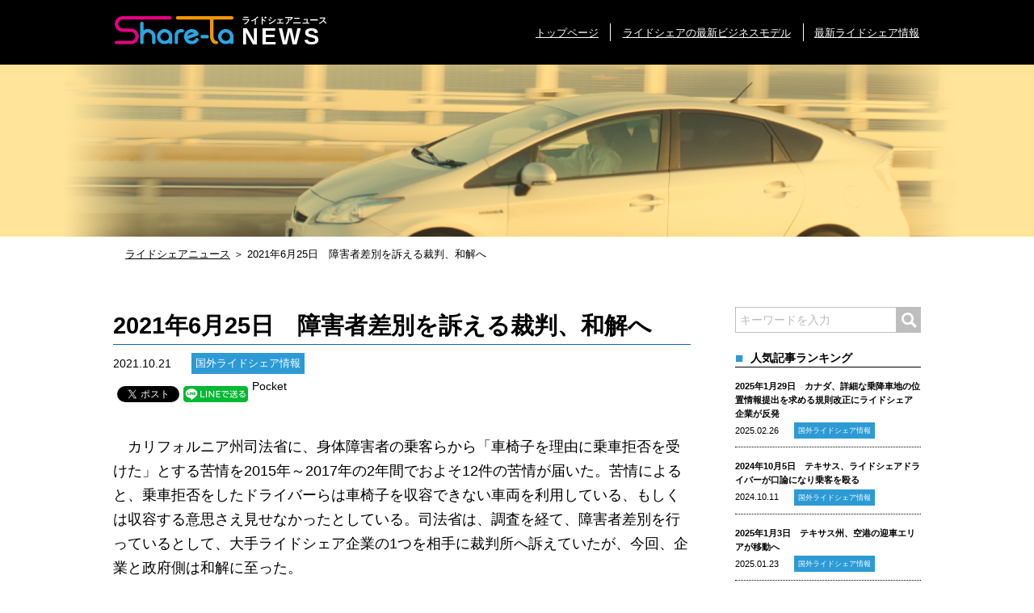

--- FILE ---
content_type: text/html; charset=UTF-8
request_url: https://r-syea.com/world/683.html
body_size: 4939
content:
<!DOCTYPE html>
<html lang="ja">
<head>
	<script async src="https://www.googletagmanager.com/gtag/js?id=UA-134143467-37"></script>
<script>
  window.dataLayer = window.dataLayer || [];
  function gtag(){dataLayer.push(arguments);}
  gtag('js', new Date());

  gtag('config', 'UA-134143467-37');
</script>
	<meta charset="utf-8">
	<meta name=viewport content="width=device-width, initial-scale=1">
	<link rel="shortcut icon" href="https://r-syea.com/sys/wp-content/themes/syeata-news1.2.0/favicon.ico" />
	<meta property="og:locale" content="ja_JP" />
<meta property="og:type" content="website">
<meta property="og:description" content="　カリフォルニア州司法省に、身体障害者の乗客らから「車椅子を理由に乗車拒否を受けた」とする...">
			<meta property="og:title" content="2021年6月25日　障害者差別を訴える裁判、和解へ">
<meta property="og:url" content="https://r-syea.com/world/683.html">
<meta property="og:image" content="https://r-syea.com/sys/wp-content/themes/syeata-news1.2.0/images/ogp.jpg">
<meta property="og:site_name" content="世界のライドシェア情報をお届けするニュースサイト・シェアタニュース">
<meta property="fb:app_id" content="203721442990477" />
<meta name="twitter:card" content="summary" />
<meta name="description" content="　カリフォルニア州司法省に、身体障害者の乗客らから「車椅子を理由に乗車拒否を受けた」とする苦情を2015年～2017年の2年間でおよそ12件の苦情が届いた。苦情によると、乗車拒否をしたドライバーらは車椅子を収容できない車両を利用し...">
				<title>2021年6月25日　障害者差別を訴える裁判、和解へ | 世界のライドシェア情報をお届けするニュースサイト・シェアタニュース</title>
<link rel='dns-prefetch' href='//fonts.googleapis.com' />
<link rel='dns-prefetch' href='//s.w.org' />
<link rel='stylesheet' id='wp-block-library-css'  href='https://r-syea.com/sys/wp-includes/css/dist/block-library/style.min.css?ver=5.4.18' type='text/css' media='all' />
<link rel='stylesheet' id='font-css'  href='//fonts.googleapis.com/css?display=swap&family=M+PLUS+1p%3A400%2C700%2C900&#038;ver=5.4.18' type='text/css' media='all' />
<link rel='stylesheet' id='style-css'  href='https://r-syea.com/sys/wp-content/themes/syeata-news1.2.0/style.css?ver=5.4.18' type='text/css' media='all' />
<script type='text/javascript' src='https://r-syea.com/sys/wp-includes/js/jquery/jquery.js?ver=1.12.4-wp'></script>
<script type='text/javascript' src='https://r-syea.com/sys/wp-includes/js/jquery/jquery-migrate.min.js?ver=1.4.1'></script>
<link rel='https://api.w.org/' href='https://r-syea.com/wp-json/' />
<link rel="wlwmanifest" type="application/wlwmanifest+xml" href="https://r-syea.com/sys/wp-includes/wlwmanifest.xml" /> 
<link rel="canonical" href="https://r-syea.com/world/683.html" />
<link rel='shortlink' href='https://r-syea.com/?p=683' />
<link rel="alternate" type="application/json+oembed" href="https://r-syea.com/wp-json/oembed/1.0/embed?url=https%3A%2F%2Fr-syea.com%2Fworld%2F683.html" />
<link rel="alternate" type="text/xml+oembed" href="https://r-syea.com/wp-json/oembed/1.0/embed?url=https%3A%2F%2Fr-syea.com%2Fworld%2F683.html&#038;format=xml" />

<!-- BEGIN: WP Social Bookmarking Light HEAD -->


<script>
    (function (d, s, id) {
        var js, fjs = d.getElementsByTagName(s)[0];
        if (d.getElementById(id)) return;
        js = d.createElement(s);
        js.id = id;
        js.src = "//connect.facebook.net/ja_JP/sdk.js#xfbml=1&version=v2.7";
        fjs.parentNode.insertBefore(js, fjs);
    }(document, 'script', 'facebook-jssdk'));
</script>

<style type="text/css">
    .wp_social_bookmarking_light{
    border: 0 !important;
    margin: 0 !important;
}
.wp_social_bookmarking_light div{
    border: 0 !important;
    padding: 0 !important;
    line-height: 0px !important;
    text-indent: 0 !important;
}
.wp_social_bookmarking_light img{
    border: 0 !important;
    padding: 0;
    margin: 0;
    vertical-align: top !important;
}
.wp_social_bookmarking_light_clear{
    clear: both !important;
}
#fb-root{
    display: none;
}
.wsbl_facebook_like iframe{
    max-width: none !important;
}
.wsbl_pinterest a{
    border: 0px !important;
}
.wsbl_twitter .label{
　 display: none;
}
</style>
<!-- END: WP Social Bookmarking Light HEAD -->
</head>
<body id="pagetop">
	<header>
		<div class="inner head_flex">
			<h1 class="logo">
				<a href="https://r-syea.com/"><img src="https://r-syea.com/sys/wp-content/themes/syeata-news1.2.0/images/head_logo.svg" alt=""></a>
				<p><span>ライドシェアニュース</span>NEWS</p>
			</h1>
			<nav class="nav-wrap">
				<div class="nav">
					<a href="https://r-syea.com/"><span>トップページ</span></a>
					<a href="https://syeata.com/" target="_blank"><span>ライドシェアの最新ビジネスモデル</span></a>

											<a href="https://r-syea.com/#newsarea"><span>最新ライドシェア情報</span></a>
					
				</div>
			</nav>
			<a class="nav-button">
				<span></span>
				<span></span>
				<span></span>
			</a>
		</div>
	</div>
</header>
<main>
<!-- <br class="sp-original"> sp改行-->
				<div class="mainimg low single"></div>
		<ul class="breds">
	<li><a href="https://r-syea.com/">ライドシェアニュース</a></li>
	<li>＞</li>
	<li>2021年6月25日　障害者差別を訴える裁判、和解へ</li>
</ul>
<section class="news_list">
	<div class="inner">
		<div class="low_2col">
								<div class="contents">
						<h3>2021年6月25日　障害者差別を訴える裁判、和解へ</h3>
						<p class="flex fls aic"><span class="date">2021.10.21</span>
																<span class="cat">国外ライドシェア情報</span>
															</p>

						<div class="sns_wrap">
							<div class='wp_social_bookmarking_light'>
            <div class="wsbl_facebook_like"><div id="fb-root"></div><div class="fb-like" data-href="" data-layout="button" data-action="like" data-width="40" data-share="true" data-show_faces="false" ></div></div>
            <div class="wsbl_twitter"><a href="https://twitter.com/share" class="twitter-share-button" data-url="" data-text="" data-lang="ja">Tweet</a></div>
            <div class="wsbl_line"><a href='http://line.me/R/msg/text/?%0D%0A' title='LINEで送る' rel=nofollow class='wp_social_bookmarking_light_a' ><img src='https://r-syea.com/sys/wp-content/plugins/wp-social-bookmarking-light/public/images/line80x20.png' alt='LINEで送る' title='LINEで送る' width='80' height='20' class='wp_social_bookmarking_light_img' /></a></div>
            <div class="wsbl_pocket"><a href="https://getpocket.com/save" class="pocket-btn" data-lang="en" data-save-url="" data-pocket-count="none" data-pocket-align="left" >Pocket</a><script type="text/javascript">!function(d,i){if(!d.getElementById(i)){var j=d.createElement("script");j.id=i;j.src="https://widgets.getpocket.com/v1/j/btn.js?v=1";var w=d.getElementById(i);d.body.appendChild(j);}}(document,"pocket-btn-js");</script></div>
    </div>
<br class='wp_social_bookmarking_light_clear' />
						</div>

						
						<div class="txt_area">
							<p>　カリフォルニア州司法省に、身体障害者の乗客らから「車椅子を理由に乗車拒否を受けた」とする苦情を2015年～2017年の2年間でおよそ12件の苦情が届いた。苦情によると、乗車拒否をしたドライバーらは車椅子を収容できない車両を利用している、もしくは収容する意思さえ見せなかったとしている。司法省は、調査を経て、障害者差別を行っているとして、大手ライドシェア企業の1つを相手に裁判所へ訴えていたが、今回、企業と政府側は和解に至った。<br />　和解条件として、「車椅子などを利用している乗客が乗車する際、補助具の車両へのしまい込みの手伝いをドライバーにさせること」、「支払いに関する苦情への教育の徹底」及び、「罰金40,000ドルの支払い」を企業に求めた。<br />　障害者のライドシェア利用には未だ問題が起き続けている。他のライドシェア企業でも同様の裁判沙汰が起きている。2018年のある調査では車椅子利用者の配車予約の内およそ70％で車椅子が収容可能な車両の手配が出来ていないとの結果が報告されている。</p>						</div>

						<div class="sns_wrap">
							<div class='wp_social_bookmarking_light'>
            <div class="wsbl_facebook_like"><div id="fb-root"></div><div class="fb-like" data-href="" data-layout="button" data-action="like" data-width="40" data-share="true" data-show_faces="false" ></div></div>
            <div class="wsbl_twitter"><a href="https://twitter.com/share" class="twitter-share-button" data-url="" data-text="" data-lang="ja">Tweet</a></div>
            <div class="wsbl_line"><a href='http://line.me/R/msg/text/?%0D%0A' title='LINEで送る' rel=nofollow class='wp_social_bookmarking_light_a' ><img src='https://r-syea.com/sys/wp-content/plugins/wp-social-bookmarking-light/public/images/line80x20.png' alt='LINEで送る' title='LINEで送る' width='80' height='20' class='wp_social_bookmarking_light_img' /></a></div>
            <div class="wsbl_pocket"><a href="https://getpocket.com/save" class="pocket-btn" data-lang="en" data-save-url="" data-pocket-count="none" data-pocket-align="left" >Pocket</a><script type="text/javascript">!function(d,i){if(!d.getElementById(i)){var j=d.createElement("script");j.id=i;j.src="https://widgets.getpocket.com/v1/j/btn.js?v=1";var w=d.getElementById(i);d.body.appendChild(j);}}(document,"pocket-btn-js");</script></div>
    </div>
<br class='wp_social_bookmarking_light_clear' />
						</div>

						<div class="pager flex spb">
															<div class="prev">
									<a href="https://r-syea.com/world/681.html" rel="prev"><span>前の記事</span><p>2021年10月19日　ボストン、トラブルになった乗客を引きずる</p></a>								</div>
																						<div class="next">
									<a href="https://r-syea.com/world/685.html" rel="next"><span>次の記事</span><p>2021年10月21日　3年間で10000件の性犯罪報告</p></a>								</div>
							
						</div>
					</div>
										<div class="list_area">
				<h4><img src="https://r-syea.com/sys/wp-content/themes/syeata-news1.2.0/images/list_ttl.svg" alt="">最新記事</h4>
				<ul>

												<li class="">
								<a href="https://r-syea.com/world/1514.html">
									<div class="inbox">
										<span class="date">2025.02.27</span>
																						<span class="cat">国外ライドシェア情報</span>
																						<p class="txt">2025年2月1日　コロラド州、詳細開示法への企業の差止請求を却下<span>詳しく見る>></span></p>
									</div>
								</a>
							</li>
														<li class="">
								<a href="https://r-syea.com/world/1512.html">
									<div class="inbox">
										<span class="date">2025.02.27</span>
																						<span class="cat">国外ライドシェア情報</span>
																						<p class="txt">2025年1月30日　ニューヨーク市、ドライバー締め出し緩和に関する合意で企業らの調査を開始<span>詳しく見る>></span></p>
									</div>
								</a>
							</li>
														<li class="">
								<a href="https://r-syea.com/world/1510.html">
									<div class="inbox">
										<span class="date">2025.02.26</span>
																						<span class="cat">国外ライドシェア情報</span>
																						<p class="txt">2025年1月29日　カナダ、詳細な乗降車地の位置情報提出を求める規則改正にライドシェア企業が反発<span>詳しく見る>></span></p>
									</div>
								</a>
							</li>
											</ul>
			</div>

			<div class="list_area">
				<h4 class="jp"><img src="https://r-syea.com/sys/wp-content/themes/syeata-news1.2.0/images/icon_jp.svg" alt="">日本の最新ライドシェアニュース</span></h4>
				<ul>
												<li class="">
								<a href="https://r-syea.com/jp/395.html">
									<div class="inbox">
										<span class="date">2020.11.06</span>
																						<span class="cat">国内ライドシェア情報</span>
																						<p class="txt">2020年11月6日　地域公共交通の再生活性化に関する政令が内閣可決<span>詳しく見る>></span></p>
									</div>
								</a>
							</li>
														<li class="">
								<a href="https://r-syea.com/jp/132.html">
									<div class="inbox">
										<span class="date">2020.06.06</span>
																						<span class="cat">国内ライドシェア情報</span>
																						<p class="txt">2020年6月6日　自家用有償旅客運送（日本版ライドシェア）の変更点について<span>詳しく見る>></span></p>
									</div>
								</a>
							</li>
														<li class="">
								<a href="https://r-syea.com/news/121.html">
									<div class="inbox">
										<span class="date">2020.06.04</span>
																						<span class="cat">お知らせ</span>
																								<span class="cat">国内ライドシェア情報</span>
																						<p class="txt">自家用有償旅客事業について<span>詳しく見る>></span></p>
									</div>
								</a>
							</li>
											</ul>
			</div>

			<div class="list_area">
				<h4 class="world"><img src="https://r-syea.com/sys/wp-content/themes/syeata-news1.2.0/images/icon_world.svg" alt="">海外の最新ライドシェアニュース</h4>
				<ul>
												<li class="">
								<a href="https://r-syea.com/world/1514.html">
									<div class="inbox">
										<span class="date">2025.02.27</span>
																						<span class="cat">国外ライドシェア情報</span>
																						<p class="txt">2025年2月1日　コロラド州、詳細開示法への企業の差止請求を却下<span>詳しく見る>></span></p>
									</div>
								</a>
							</li>
														<li class="">
								<a href="https://r-syea.com/world/1512.html">
									<div class="inbox">
										<span class="date">2025.02.27</span>
																						<span class="cat">国外ライドシェア情報</span>
																						<p class="txt">2025年1月30日　ニューヨーク市、ドライバー締め出し緩和に関する合意で企業らの調査を開始<span>詳しく見る>></span></p>
									</div>
								</a>
							</li>
														<li class="">
								<a href="https://r-syea.com/world/1510.html">
									<div class="inbox">
										<span class="date">2025.02.26</span>
																						<span class="cat">国外ライドシェア情報</span>
																						<p class="txt">2025年1月29日　カナダ、詳細な乗降車地の位置情報提出を求める規則改正にライドシェア企業が反発<span>詳しく見る>></span></p>
									</div>
								</a>
							</li>
											</ul>
			</div>
		</div>
		<div class="side_area">
	<form  id="searchform" action="https://r-syea.com/" method="get" class="serach_area">
    <input id="s-box" name="s" type="text" placeholder="キーワードを入力"/>
    <button type="submit" class="s_s"><img src="https://r-syea.com/sys/wp-content/themes/syeata-news1.2.0/images/search.svg" alt=""></button>
</form>
			
				<h5>人気記事ランキング</h5>
	<ul class="populer">
		
				<li>
					<a href="https://r-syea.com/world/1510.html">
						<p class="txt">2025年1月29日　カナダ、詳細な乗降車地の位置情報提出を求める規則改正にライドシェア企業が反発</p>
						<span class="date">2025.02.26</span>
														<span class="cat">国外ライドシェア情報</span>
													</a>
				</li>

				
				<li>
					<a href="https://r-syea.com/world/1456.html">
						<p class="txt">2024年10月5日　テキサス、ライドシェアドライバーが口論になり乗客を殴る</p>
						<span class="date">2024.10.11</span>
														<span class="cat">国外ライドシェア情報</span>
													</a>
				</li>

				
				<li>
					<a href="https://r-syea.com/world/1500.html">
						<p class="txt">2025年1月3日　テキサス州、空港の迎車エリアが移動へ</p>
						<span class="date">2025.01.23</span>
														<span class="cat">国外ライドシェア情報</span>
													</a>
				</li>

				
				<li>
					<a href="https://r-syea.com/world/1472.html">
						<p class="txt">2024年10月22日　イギリス、3割の車両に不備</p>
						<span class="date">2024.12.19</span>
														<span class="cat">国外ライドシェア情報</span>
													</a>
				</li>

					</ul>
</div>
	</div>
</section>

<div class="floating">
  <div class="floating-bnr sp-only"> 
   <a href="https://syeata.com/" target="_blank"><img src="https://r-syea.com/sys/wp-content/themes/syeata-news1.2.0/images/banner-sp.png" alt="ライドシェアの最新ビジネスモデル"></a>
  </div>
  <div class="floating-bnr pc-only"> 
   <a href="https://syeata.com/" target="_blank"><img src="https://r-syea.com/sys/wp-content/themes/syeata-news1.2.0/images/banner.png" alt="ライドシェアの最新ビジネスモデル"></a>
  </div>
</div>
<footer>
  <p>ライドシェアニュースは世界のライドシェアに関する情報を<br>より早くお届けするニュースサイトです。</p>
  <div class="copy"><span>copyright All rights reserved.</span></div>
</footer>
</main>
</body>

<!-- BEGIN: WP Social Bookmarking Light FOOTER -->
    <script>!function(d,s,id){var js,fjs=d.getElementsByTagName(s)[0],p=/^http:/.test(d.location)?'http':'https';if(!d.getElementById(id)){js=d.createElement(s);js.id=id;js.src=p+'://platform.twitter.com/widgets.js';fjs.parentNode.insertBefore(js,fjs);}}(document, 'script', 'twitter-wjs');</script>


<!-- END: WP Social Bookmarking Light FOOTER -->
<script type='text/javascript' src='https://r-syea.com/sys/wp-content/themes/syeata-news1.2.0/js/jquery.tile.js?ver=5.4.18'></script>
<script type='text/javascript' src='https://r-syea.com/sys/wp-content/themes/syeata-news1.2.0/js/setting.js?ver=5.4.18'></script>
<script type='text/javascript' src='https://r-syea.com/sys/wp-includes/js/wp-embed.min.js?ver=5.4.18'></script>
</body>
</html>


--- FILE ---
content_type: application/javascript
request_url: https://r-syea.com/sys/wp-content/themes/syeata-news1.2.0/js/setting.js?ver=5.4.18
body_size: 993
content:
//ヘッダー追従
(function($) {
	var $win  = $(window),
	$hh  = $('header').outerHeight(),
	$fixBtn   = $('.fixed_btn'),
	$title_logo   = $('.title'),
	showClass = 'is-show';
	$win.on('load scroll', function() {
		$('header').addClass('fixed');
		$('main').css('padding-top',$hh);
	});
})(jQuery);
//タイル
(function($) {
	$(window).on("load resize", function () {
		if (window.matchMedia("(min-width: 992px)").matches) {
			$(".icons").tile(3)
			$(".icon2").tile(3)
			$(".tile2").tile(2)
		} else {
			if (window.matchMedia("(max-width: 991px)").matches) {
				$(".icons,icons2").each(function () {
					$(this).css({
						height: "auto"
					})
				})
			}
		}
	});
})(jQuery);

//スムーススクロール
(function($) {
	var $hh  = $('header').outerHeight();
	if(window.matchMedia('(max-width: 991px)').matches){
		$('.nav-button').on('click',function(){
			if( $(this).hasClass('active') ){
				$(this).removeClass('active');
				$('.nav-wrap').addClass('close').removeClass('open');
			}else {
				scrollPos = $(window).scrollTop();//現在のスクロール位置
				$(this).addClass('active');
				$('.nav-wrap').addClass('open').removeClass('close');
			}
			if($('body').hasClass('fixed_body')){
				$('body').removeClass('fixed_body').css('top',0 + 'px');
				window.scrollTo( 0 , scrollPos );//初期化
			}else{
				scrollPos = $(window).scrollTop();//現在のスクロール位置
				$('body').addClass('fixed_body').css('top',-scrollPos + 'px');
			}
		});
		$('.nav a ').on('click',function(){
			$('.nav-wrap').addClass('close').removeClass('open');
			$('.nav-button').removeClass('active');
			$('body').removeClass('fixed_body');
		});
	}
	$('a[href^="#"]').click(function() {
		var speed = 500;
		var href = $(this).attr("href");
		var target = $(href == "#" || href == "" ? 'html' : href);
		var position = target.offset().top-$hh;
		$("html, body").animate({
			scrollTop: position
		}, speed, "swing");
		return false;
	});
})(jQuery);

// ページ右下にあるバナーをmvの時は表示させない
(function($) {
    // 変数にクラスを入れる
    var bnr = $('.floating');
    
    // スクロールしてページトップから100に達したらバナーを表示
    $(window).on('load scroll', function() {
        if ($(this).scrollTop() > 100) {
            bnr.addClass('show'); // .show クラスを追加
        } else {
            bnr.removeClass('show'); // .show クラスを削除
        }
    });
})(jQuery);

  

--- FILE ---
content_type: image/svg+xml
request_url: https://r-syea.com/sys/wp-content/themes/syeata-news1.2.0/images/search.svg
body_size: 411
content:
<svg xmlns="http://www.w3.org/2000/svg" viewBox="0 0 19.13 19.11"><defs><style>.cls-1{fill:#fff;}</style></defs><g id="レイヤー_2" data-name="レイヤー 2"><g id="レイヤー_1-2" data-name="レイヤー 1"><path class="cls-1" d="M16.67,19.11c-.07-.09-.13-.18-.2-.26-1.51-1.51-3-3-4.53-4.54a.39.39,0,0,0-.57-.07A7.61,7.61,0,1,1,15.23,8a7.41,7.41,0,0,1-1,3.37c-.09.16-.17.27,0,.45C15.84,13.41,17.42,15,19,16.58l.13.07v.14l-2.32,2.32ZM2.75,7.62A4.88,4.88,0,1,0,7.62,2.73,4.86,4.86,0,0,0,2.75,7.62Z"/></g></g></svg>

--- FILE ---
content_type: image/svg+xml
request_url: https://r-syea.com/sys/wp-content/themes/syeata-news1.2.0/images/list_ttl.svg
body_size: 726
content:
<svg xmlns="http://www.w3.org/2000/svg" xmlns:xlink="http://www.w3.org/1999/xlink" viewBox="0 0 33.43 31.1"><defs><style>.cls-1{fill:#2c9ad4;}.cls-2{fill:url(#名称未設定グラデーション_7);}</style><linearGradient id="名称未設定グラデーション_7" x1="23.95" y1="31.1" x2="23.95" y2="12.14" gradientUnits="userSpaceOnUse"><stop offset="0" stop-color="#fff"/><stop offset="0.23" stop-color="#f8dfb8"/><stop offset="0.51" stop-color="#f0bb6a"/><stop offset="0.74" stop-color="#eba031"/><stop offset="0.91" stop-color="#e7900d"/><stop offset="1" stop-color="#e68a00"/></linearGradient></defs><g id="レイヤー_2" data-name="レイヤー 2"><g id="レイヤー_1-2" data-name="レイヤー 1"><circle class="cls-1" cx="12.31" cy="12.31" r="12.31"/><circle class="cls-2" cx="23.95" cy="21.62" r="9.48"/></g></g></svg>

--- FILE ---
content_type: image/svg+xml
request_url: https://r-syea.com/sys/wp-content/themes/syeata-news1.2.0/images/page_r.svg
body_size: 359
content:
<svg xmlns="http://www.w3.org/2000/svg" viewBox="0 0 23.45 23.45"><defs><style>.cls-1{fill:#d7dad6;}.cls-2{fill:none;stroke:#fff;stroke-miterlimit:10;stroke-width:1.38px;}</style></defs><g id="レイヤー_2" data-name="レイヤー 2"><g id="レイヤー_1-2" data-name="レイヤー 1"><rect class="cls-1" width="23.45" height="23.45" transform="translate(23.45 23.45) rotate(-180)"/><polyline class="cls-2" points="9.35 17.46 15.09 11.73 9.35 5.99"/></g></g></svg>

--- FILE ---
content_type: image/svg+xml
request_url: https://r-syea.com/sys/wp-content/themes/syeata-news1.2.0/images/head_logo.svg
body_size: 1731
content:
<svg xmlns="http://www.w3.org/2000/svg" viewBox="0 0 147.46 35.33"><defs><style>.cls-1{fill:#2ca6e0;}.cls-2{fill:#e3007f;}.cls-3{fill:#f29600;}</style></defs><g id="レイヤー_2" data-name="レイヤー 2"><g id="レイヤー_1-2" data-name="レイヤー 1"><path class="cls-1" d="M47.92,19.07a9.56,9.56,0,0,0-11.24-1.7,7.31,7.31,0,0,0-.76.46V9.14a2.07,2.07,0,0,0-.66-1.52A2.16,2.16,0,0,0,33.75,7a2.1,2.1,0,0,0-2.12,2.12V33.21a2.12,2.12,0,0,0,2.12,2.12,2.14,2.14,0,0,0,1.5-.6,2,2,0,0,0,.67-1.52V25.82a5.07,5.07,0,0,1,.41-2.05A5.23,5.23,0,0,1,39.12,21a5.19,5.19,0,0,1,2.06-.41,5.1,5.1,0,0,1,2,.41,5.3,5.3,0,0,1,1.67,1.13A5.46,5.46,0,0,1,46,23.77a5.25,5.25,0,0,1,.41,2.05v7.39a2.07,2.07,0,0,0,.66,1.52,2.16,2.16,0,0,0,1.5.6,2,2,0,0,0,1.5-.62,2.09,2.09,0,0,0,.63-1.5V25.82a9.45,9.45,0,0,0-.75-3.7,9.92,9.92,0,0,0-2-3.05"/><path class="cls-1" d="M68.74,19a9.61,9.61,0,0,0-3-2.06,9.58,9.58,0,0,0-7.43,0,9.76,9.76,0,0,0-5.08,5.11,9.27,9.27,0,0,0-.75,3.7,9.43,9.43,0,0,0,2.81,6.75,9.62,9.62,0,0,0,3,2,9.28,9.28,0,0,0,3.73.75,9.14,9.14,0,0,0,2.33-.3,9.37,9.37,0,0,0,2.14-.85,9,9,0,0,0,.85-.5,2.25,2.25,0,0,0,.54,1,2.07,2.07,0,0,0,1.53.66,2.11,2.11,0,0,0,1.56-.66,2.18,2.18,0,0,0,.6-1.5V25.78a9.27,9.27,0,0,0-.75-3.7,9.63,9.63,0,0,0-2.05-3m-12,6.75a5.16,5.16,0,0,1,.41-2A5.22,5.22,0,0,1,60,20.92a5.28,5.28,0,0,1,4.08,0,5.46,5.46,0,0,1,1.68,1.13,5.07,5.07,0,0,1,1.13,1.69,5.29,5.29,0,0,1-1.13,5.77A5.29,5.29,0,0,1,62,31a5.34,5.34,0,0,1-3.73-1.53,5.5,5.5,0,0,1-1.13-1.69,5.23,5.23,0,0,1-.41-2"/><path class="cls-1" d="M86.07,18.39a2,2,0,0,0-.66-1.52,2.13,2.13,0,0,0-1.5-.61H82.05a7.37,7.37,0,0,0-3,.62,7.79,7.79,0,0,0-2.44,1.65A8,8,0,0,0,75,21a7.38,7.38,0,0,0-.62,3v9.25A2.07,2.07,0,0,0,75,34.73a2.18,2.18,0,0,0,1.5.6A2.08,2.08,0,0,0,78,34.71a2.12,2.12,0,0,0,.62-1.5V24a3.2,3.2,0,0,1,.27-1.31,3.67,3.67,0,0,1,.75-1.12,3.25,3.25,0,0,1,1.07-.74,3.12,3.12,0,0,1,1.31-.28h1.86a2.14,2.14,0,0,0,1.5-.6,2,2,0,0,0,.66-1.52"/><path class="cls-1" d="M104.2,21.64v-.09l-.12-.23a9.68,9.68,0,0,0-3.45-3.77,9.19,9.19,0,0,0-4.89-1.36,9.39,9.39,0,0,0-1.19.08c-.36.06-.73.12-1.11.2a9.62,9.62,0,0,0-5.27,3.24,9.4,9.4,0,0,0-2.09,5.85,9.34,9.34,0,0,0,1.83,5.94A9.14,9.14,0,0,0,93.05,35a9.61,9.61,0,0,0,2.69.38,9.17,9.17,0,0,0,4.65-1.24,9.52,9.52,0,0,0,3.48-3.56,2.16,2.16,0,0,0,.22-1.62,2.06,2.06,0,0,0-1-1.27,1.82,1.82,0,0,0-1.09-.31,2.06,2.06,0,0,0-1.89,1.11,5.86,5.86,0,0,1-1.09,1.36,4.66,4.66,0,0,1-1.19.78,4.6,4.6,0,0,1-1.15.36,5.79,5.79,0,0,1-1,.1,4.63,4.63,0,0,1-1.46-.21c-.13,0-.33-.1-.75-.27a5.19,5.19,0,0,1-1-.52,5.54,5.54,0,0,1-1-.9,3.3,3.3,0,0,1-.28-.35l11.69-4.44.2-.08,0,0,.17-.11.12-.06,0,0a1.34,1.34,0,0,0,.25-.23,1.39,1.39,0,0,0,.21-.27l.21-.21v-.08l.07-.07v-.28a.4.4,0,0,0,0-.15,1.5,1.5,0,0,0,0-.41,1.34,1.34,0,0,0,0-.35,1.7,1.7,0,0,0-.07-.34m-8.53-1.13a8.56,8.56,0,0,1,.91.07,4.55,4.55,0,0,1,1,.26,5.18,5.18,0,0,1,1.06.56l-8.14,3.1a4.36,4.36,0,0,1,.28-.84,5.68,5.68,0,0,1,1-1.49,5,5,0,0,1,1.27-1,5.39,5.39,0,0,1,1.43-.55,4.89,4.89,0,0,1,.59-.09,5.07,5.07,0,0,1,.66,0"/><path class="cls-1" d="M144.66,19a9.52,9.52,0,0,0-6.75-2.81,9.45,9.45,0,0,0-3.73.75,9.75,9.75,0,0,0-3,2.06,9.63,9.63,0,0,0-2.05,3,9.55,9.55,0,0,0,0,7.42,9.66,9.66,0,0,0,5.08,5.08,9.28,9.28,0,0,0,3.73.75,9,9,0,0,0,2.32-.3,9.37,9.37,0,0,0,2.14-.85,9.17,9.17,0,0,0,.86-.5,2.25,2.25,0,0,0,.54,1,2.07,2.07,0,0,0,1.52.66,2.11,2.11,0,0,0,1.57-.66,2.18,2.18,0,0,0,.6-1.5V25.78a9.27,9.27,0,0,0-.75-3.7,9.63,9.63,0,0,0-2.05-3m-12,6.75a5.16,5.16,0,0,1,.41-2,5.39,5.39,0,0,1,1.13-1.69,5.46,5.46,0,0,1,1.68-1.13,5.31,5.31,0,0,1,4.09,0,5.46,5.46,0,0,1,1.68,1.13,5.28,5.28,0,0,1,1.13,5.77,5.33,5.33,0,0,1-1.13,1.69A5.29,5.29,0,0,1,137.91,31a5.07,5.07,0,0,1-2-.41,5.26,5.26,0,0,1-1.68-1.12,5.33,5.33,0,0,1-1.13-1.69,5.23,5.23,0,0,1-.41-2"/><path class="cls-2" d="M68.17,0H9.91A10,10,0,0,0,6.05.78,9.57,9.57,0,0,0,2.89,2.93,10.66,10.66,0,0,0,.78,6.09,9.49,9.49,0,0,0,0,9.91a9.72,9.72,0,0,0,.78,3.86A9.64,9.64,0,0,0,6.05,19a9.72,9.72,0,0,0,3.86.78H20a5.63,5.63,0,0,1,5.6,5.6,5.52,5.52,0,0,1-1.65,4A5.42,5.42,0,0,1,20,31.1H2.2a2.16,2.16,0,0,0-1.58.61,2.12,2.12,0,0,0,0,3,2.09,2.09,0,0,0,1.58.62H20a9.49,9.49,0,0,0,3.82-.78A10.59,10.59,0,0,0,27,32.44a9.49,9.49,0,0,0,2.14-3.16,9.79,9.79,0,0,0,.78-3.86,9.49,9.49,0,0,0-.78-3.82A10,10,0,0,0,27,18.44a10.12,10.12,0,0,0-3.16-2.15A9.53,9.53,0,0,0,20,15.51H9.91A5.46,5.46,0,0,1,6,13.9a5.36,5.36,0,0,1-1.65-4A5.39,5.39,0,0,1,6,5.92a5.49,5.49,0,0,1,4-1.6H68.17a2.12,2.12,0,0,0,2.19-2.2,2.07,2.07,0,0,0-.61-1.5A2.14,2.14,0,0,0,68.17,0"/><path class="cls-1" d="M116.36,24.25a2.12,2.12,0,0,0-1.52-.63h-6.19a2.06,2.06,0,0,0-1.54.68,2.16,2.16,0,0,0-.61,1.52A2.15,2.15,0,0,0,108.65,28h6.19a2.09,2.09,0,0,0,1.55-.67,2.22,2.22,0,0,0,.61-1.52,2.13,2.13,0,0,0-.64-1.53"/><path class="cls-3" d="M126.14,31a2.09,2.09,0,0,1-1.41-.43,4.32,4.32,0,0,1-1-1.16,7.25,7.25,0,0,1-1-3.67V4.31h22.52a2.12,2.12,0,0,0,2.2-2.19,2.08,2.08,0,0,0-.62-1.5A2.12,2.12,0,0,0,145.26,0h-67A2.12,2.12,0,0,0,76,2.2a2,2,0,0,0,.61,1.49,2.15,2.15,0,0,0,1.58.63h40.22V25.78A11.68,11.68,0,0,0,118.9,29a11.47,11.47,0,0,0,1.3,2.91,7.33,7.33,0,0,0,2.42,2.44,6.52,6.52,0,0,0,3.52,1,2.1,2.1,0,0,0,1.54-.62,2.16,2.16,0,0,0,0-3,2.17,2.17,0,0,0-1.55-.63"/></g></g></svg>

--- FILE ---
content_type: image/svg+xml
request_url: https://r-syea.com/sys/wp-content/themes/syeata-news1.2.0/images/page_l.svg
body_size: 310
content:
<svg xmlns="http://www.w3.org/2000/svg" viewBox="0 0 23.45 23.45"><defs><style>.cls-1{fill:#d7dad6;}.cls-2{fill:none;stroke:#fff;stroke-miterlimit:10;stroke-width:1.38px;}</style></defs><g id="レイヤー_2" data-name="レイヤー 2"><g id="レイヤー_1-2" data-name="レイヤー 1"><rect class="cls-1" width="23.45" height="23.45"/><polyline class="cls-2" points="14.1 17.46 8.36 11.73 14.1 5.99"/></g></g></svg>